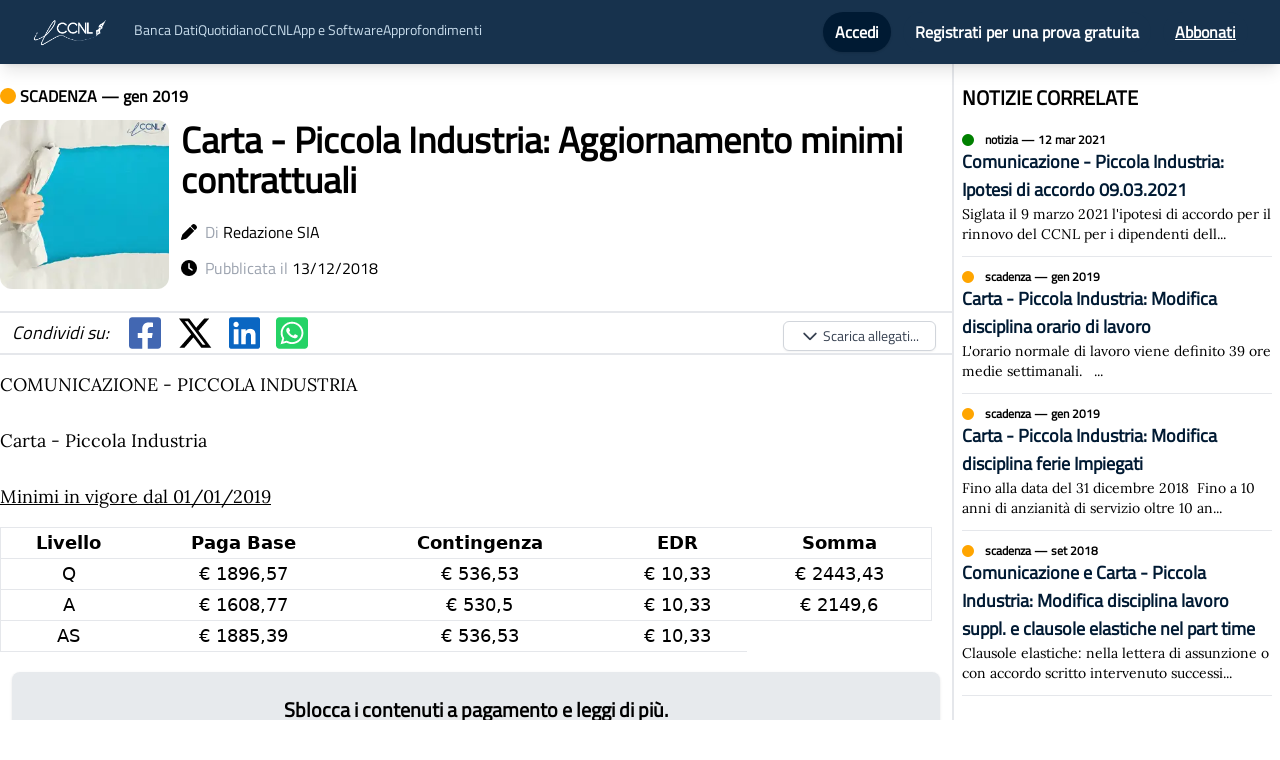

--- FILE ---
content_type: text/html; charset=utf-8
request_url: https://news.ilccnl.it/2019/1/carta---piccola-industria-aggiornamento-minimi-contrattuali
body_size: 8018
content:
<!DOCTYPE html><html><head><meta name="viewport" content="width=device-width"/><meta charSet="utf-8"/><title>Carta - Piccola Industria: Aggiornamento minimi contrattuali</title><meta name="description" content="COMUNICAZIONE - PICCOLA INDUSTRIA     Carta - Piccola Industria     Minimi in vigore dal 01/01/2019    Livello  Paga Base  Contingenza  EDR  Somma  Q  € 1896,57..."/><meta name="news_keywords" content="notizia, ccnl, contratto, accordo, accordi, contratti, notizie, news, scadenze, scadenza, carta,piccola,industria,aggiornamento,minimi,contrattuali"/><meta name="keywords" content="notizia, ccnl, contratto, accordo, accordi, contratti, notizie, news, scadenze, scadenza, carta,piccola,industria,aggiornamento,minimi,contrattuali"/><meta name="author" content="Redazione SIA"/><meta name="publisher" content="IlCCNL.it"/><meta name="article:published_time" content="2018-12-13T13:09:29.360Z"/><meta name="article:modified_time" content="2018-12-13T13:09:29.360Z"/><meta property="article:author" content="Redazione SIA"/><meta property="article:publisher" content="IlCCNL.it"/><link rel="canonical" href="https://news.ilccnl.it/2019/1/carta---piccola-industria-aggiornamento-minimi-contrattuali"/><meta property="og:title" content="Carta - Piccola Industria: Aggiornamento minimi contrattuali"/><meta property="og:description" content="COMUNICAZIONE - PICCOLA INDUSTRIA     Carta - Piccola Industria     Minimi in vigore dal 01/01/2019    Livello  Paga Base  Contingenza  EDR  Somma  Q  € 1896,57..."/><meta property="og:type" content="article"/><meta property="og:url" content="https://news.ilccnl.it/2019/1/carta---piccola-industria-aggiornamento-minimi-contrattuali"/><meta property="og:image" content="https://5605040.fs1.hubspotusercontent-na1.net/hubfs/5605040/Immagini%20social/Carta - Piccola Industria.png"/><meta property="og:image:width" content="1200"/><meta property="og:image:height" content="1200"/><meta property="og:image:type" content="image/png"/><meta property="og:image:alt" content="Carta - Piccola Industria: Aggiornamento minimi contrattuali"/><meta property="og:image:title" content="Carta - Piccola Industria: Aggiornamento minimi contrattuali"/><meta property="og:date" content="2019-01-01T00:00:00+00:00"/><meta property="og:locale" content="it_IT"/><meta property="og:site_name" content="IlCCNL"/><meta property="article:published_time" content="2018-12-13T13:09:29.360Z"/><meta property="article:modified_time" content="2018-12-13T13:09:29.360Z"/><meta property="article:section" content="News"/><meta property="article:tag" content="carta,piccola,industria,aggiornamento,minimi,contrattuali"/><meta name="twitter:card" content="summary_large_image"/><meta name="twitter:site" content="@siaantelmisrl"/><meta name="twitter:creator" content="@siaantelmisrl"/><meta name="twitter:title" content="Carta - Piccola Industria: Aggiornamento minimi contrattuali"/><meta name="twitter:description" content="COMUNICAZIONE - PICCOLA INDUSTRIA     Carta - Piccola Industria     Minimi in vigore dal 01/01/2019    Livello  Paga Base  Contingenza  EDR  Somma  Q  € 1896,57..."/><meta name="twitter:image" content="https://5605040.fs1.hubspotusercontent-na1.net/hubfs/5605040/Immagini%20social/Carta - Piccola Industria.png"/><meta name="twitter:image:alt" content="Carta - Piccola Industria: Aggiornamento minimi contrattuali"/><meta name="twitter:image:width" content="1200"/><meta name="twitter:image:height" content="630"/><meta name="twitter:image:type" content="image/png"/><meta name="twitter:image:title" content="Carta - Piccola Industria: Aggiornamento minimi contrattuali"/><meta name="twitter:date" content="2019-01-01T00:00:00+00:00"/><meta name="twitter:locale" content="it_IT"/><script type="application/ld+json">{"@context":"https://schema.org","@type":"NewsArticle","mainEntityOfPage":{"@type":"WebPage","@id":"https://news.ilccnl.it/2019/1/carta---piccola-industria-aggiornamento-minimi-contrattuali"},"headline":"Carta - Piccola Industria: Aggiornamento minimi contrattuali","image":["https://5605040.fs1.hubspotusercontent-na1.net/hubfs/5605040/Immagini%20social/Carta - Piccola Industria.png"],"datePublished":"2018-12-13T13:09:29.360Z","dateModified":"2018-12-13T13:09:29.360Z","author":{"@type":"Person","name":"Redazione SIA"},"publisher":{"@type":"Organization","name":"IlCCNL.it","logo":{"@type":"ImageObject","url":"https://news.ilccnl.it/logo.webp"}},"description":"COMUNICAZIONE - PICCOLA INDUSTRIA     Carta - Piccola Industria     Minimi in vigore dal 01/01/2019    Livello  Paga Base  Contingenza  EDR  Somma  Q  € 1896,57...","genre":"News","keywords":"carta,piccola,industria,aggiornamento,minimi,contrattuali","articleSection":"News","url":"https://news.ilccnl.it/2019/1/carta---piccola-industria-aggiornamento-minimi-contrattuali"}</script><meta name="next-head-count" content="44"/><script id="ug-script">(function (g, u, i, d, e, s) {
  g[e] = g[e] || [];
  var f = u.getElementsByTagName(i)[0];
  var k = u.createElement(i);
  k.async = true;
  k.src =
    "https://static.userguiding.com/media/user-guiding-" + s + "-embedded.js";
  f.parentNode.insertBefore(k, f);
  if (g[d]) return;
  var ug = (g[d] = { q: [] });
  ug.c = function (n) {
    return function () {
      ug.q.push([n, arguments]);
    };
  };
  var m = [
    "previewGuide",
    "finishPreview",
    "track",
    "identify",
    "triggerNps",
    "hideChecklist",
    "launchChecklist",
  ];
  for (var j = 0; j < m.length; j += 1) {
    ug[m[j]] = ug.c(m[j]);
  }
})(
  window,
  document,
  "script",
  "userGuiding",
  "userGuidingLayer",
  "333509962ID"
);</script><link rel="preload" href="/_next/static/css/1badb9138e341ed8.css" as="style"/><link rel="stylesheet" href="/_next/static/css/1badb9138e341ed8.css" data-n-g=""/><link rel="preload" href="/_next/static/css/9315c3490fbce3e4.css" as="style"/><link rel="stylesheet" href="/_next/static/css/9315c3490fbce3e4.css" data-n-p=""/><noscript data-n-css=""></noscript><script defer="" nomodule="" src="/_next/static/chunks/polyfills-5cd94c89d3acac5f.js"></script><script src="/_next/static/chunks/webpack-42cdea76c8170223.js" defer=""></script><script src="/_next/static/chunks/framework-a87821de553db91d.js" defer=""></script><script src="/_next/static/chunks/main-fc7d2f0e2098927e.js" defer=""></script><script src="/_next/static/chunks/pages/_app-a7f59282e9c88806.js" defer=""></script><script src="/_next/static/chunks/647-752cd3fa728fbb23.js" defer=""></script><script src="/_next/static/chunks/288-54e1fcc4ada56e4b.js" defer=""></script><script src="/_next/static/chunks/924-a4c58789a0c4eaa0.js" defer=""></script><script src="/_next/static/chunks/pages/%5Banno%5D/%5Bmese%5D/%5Bslug%5D-c722604e6f74d219.js" defer=""></script><script src="/_next/static/hDIK6jc4v23QQiVngnPur/_buildManifest.js" defer=""></script><script src="/_next/static/hDIK6jc4v23QQiVngnPur/_ssgManifest.js" defer=""></script><script src="/_next/static/hDIK6jc4v23QQiVngnPur/_middlewareManifest.js" defer=""></script></head><body><div id="__next"><nav class="print:hidden bg-secondary top-0 z-50 sticky shadow-lg"><div class=" mx-auto px-2 sm:px-6 lg:px-8"><div class="relative flex items-center justify-between h-16"><div class="absolute inset-y-0 left-0 flex items-center lg:hidden"><button class="inline-flex items-center justify-center p-2 rounded-md text-gray-400 hover:text-white hover:bg-gray-700 focus:outline-none focus:ring-2 focus:ring-inset focus:ring-white" id="headlessui-disclosure-button-:R76:" type="button" aria-expanded="false"><span class="sr-only">Open main menu</span><svg xmlns="http://www.w3.org/2000/svg" fill="none" viewBox="0 0 24 24" stroke-width="2" stroke="currentColor" aria-hidden="true" class="block h-6 w-6"><path stroke-linecap="round" stroke-linejoin="round" d="M4 6h16M4 12h16M4 18h16"></path></svg></button></div><div class="flex-1 flex items-center justify-center sm:items-stretch sm:justify-start"><div class="flex-shrink-0 flex items-center"><a href="/"><img class="hidden lg:block h-8 w-auto" src="/logo.webp" alt="ilccnl logo"/> </a></div><div class="hidden lg:block sm:ml-6"><div class="hidden text-sm mt-1 lg:flex flex-row gap-16 text-[#cadeed]"><a href="https://ilccnl.it/bancadati">Banca Dati</a><a href="/">Quotidiano</a><a href="https://ilccnl.it/ccnl">CCNL</a><div class="relative"><button>App e Software</button></div><a href="https://blog.ilccnl.it/">Approfondimenti</a></div></div></div><div class="absolute inset-y-0 right-0 flex items-center pr-2 sm:static sm:inset-auto sm:ml-6 sm:pr-0"></div></div></div></nav><div class="Toastify"></div><div class="flex flex-col sidebar justify-between"><div class="lg:container p-2 lg:p-0 mx-auto"><div class="flex flex-col mb-5 lg:flex-row"><div class="flex flex-col w-full"><div class="mt-3"><div class="mt-2"><p class="font-bold"><svg aria-hidden="true" focusable="false" data-prefix="fas" data-icon="circle" class="svg-inline--fa fa-circle " role="img" xmlns="http://www.w3.org/2000/svg" viewBox="0 0 512 512" color="orange"><path fill="currentColor" d="M256 512A256 256 0 1 0 256 0a256 256 0 1 0 0 512z"></path></svg> <!-- -->SCADENZA<!-- --> — <!-- -->gen 2019</p></div><div class="flex flex-row mt-3"><div><span style="box-sizing:border-box;display:inline-block;overflow:hidden;width:initial;height:initial;background:none;opacity:1;border:0;margin:0;padding:0;position:relative;max-width:100%"><span style="box-sizing:border-box;display:block;width:initial;height:initial;background:none;opacity:1;border:0;margin:0;padding:0;max-width:100%"><img style="display:block;max-width:100%;width:initial;height:initial;background:none;opacity:1;border:0;margin:0;padding:0" alt="" aria-hidden="true" src="data:image/svg+xml,%3csvg%20xmlns=%27http://www.w3.org/2000/svg%27%20version=%271.1%27%20width=%27200%27%20height=%27200%27/%3e"/></span><img alt="Carta - Piccola Industria: Aggiornamento minimi contrattuali" src="[data-uri]" decoding="async" data-nimg="intrinsic" class="rounded-xl" style="position:absolute;top:0;left:0;bottom:0;right:0;box-sizing:border-box;padding:0;border:none;margin:auto;display:block;width:0;height:0;min-width:100%;max-width:100%;min-height:100%;max-height:100%"/><noscript><img alt="Carta - Piccola Industria: Aggiornamento minimi contrattuali" srcSet="/_next/image?url=https%3A%2F%2F5605040.fs1.hubspotusercontent-na1.net%2Fhubfs%2F5605040%2FImmagini%2520social%2FCarta%20-%20Piccola%20Industria.png&amp;w=256&amp;q=75 1x, /_next/image?url=https%3A%2F%2F5605040.fs1.hubspotusercontent-na1.net%2Fhubfs%2F5605040%2FImmagini%2520social%2FCarta%20-%20Piccola%20Industria.png&amp;w=640&amp;q=75 2x" src="/_next/image?url=https%3A%2F%2F5605040.fs1.hubspotusercontent-na1.net%2Fhubfs%2F5605040%2FImmagini%2520social%2FCarta%20-%20Piccola%20Industria.png&amp;w=640&amp;q=75" decoding="async" data-nimg="intrinsic" style="position:absolute;top:0;left:0;bottom:0;right:0;box-sizing:border-box;padding:0;border:none;margin:auto;display:block;width:0;height:0;min-width:100%;max-width:100%;min-height:100%;max-height:100%" class="rounded-xl" loading="lazy"/></noscript></span></div><div class="flex flex-col ml-3"><h1 class="font-bold text- md:text-4xl pr-1">Carta - Piccola Industria: Aggiornamento minimi contrattuali</h1><p class="mt-5"><svg aria-hidden="true" focusable="false" data-prefix="fas" data-icon="pen" class="svg-inline--fa fa-pen " role="img" xmlns="http://www.w3.org/2000/svg" viewBox="0 0 512 512"><path fill="currentColor" d="M362.7 19.3L314.3 67.7 444.3 197.7l48.4-48.4c25-25 25-65.5 0-90.5L453.3 19.3c-25-25-65.5-25-90.5 0zm-71 71L58.6 323.5c-10.4 10.4-18 23.3-22.2 37.4L1 481.2C-1.5 489.7 .8 498.8 7 505s15.3 8.5 23.7 6.1l120.3-35.4c14.1-4.2 27-11.8 37.4-22.2L421.7 220.3 291.7 90.3z"></path></svg>  <span class="text-gray-400">Di</span> <span>Redazione SIA</span></p><p class="mt-3"><svg aria-hidden="true" focusable="false" data-prefix="fas" data-icon="clock" class="svg-inline--fa fa-clock " role="img" xmlns="http://www.w3.org/2000/svg" viewBox="0 0 512 512"><path fill="currentColor" d="M256 0a256 256 0 1 1 0 512A256 256 0 1 1 256 0zM232 120V256c0 8 4 15.5 10.7 20l96 64c11 7.4 25.9 4.4 33.3-6.7s4.4-25.9-6.7-33.3L280 243.2V120c0-13.3-10.7-24-24-24s-24 10.7-24 24z"></path></svg>  <span class="text-gray-400">Pubblicata il</span> <span>13/12/2018</span></p></div></div><div class="my-4 border-y-2 dark:border-gray-600"><div class="flex flex-row items-center text-4xl"></div></div><div style="font-family:Lora" class="notizia_notizia-body__144j0 notizia-main text-justify text-lg pr-5"><BODY scroll=auto><P>
<P class=p1 style="TEXT-ALIGN: justify">
<P>
<P>
<P>
<P>
<P>
<P>
<P>
<P>
<P class=s8>
<P></P>
<P>
<P>
<P>
<P>
<P>
<P>
<P>
<P>
<P>
<P>
<P class=s8>
<P></P>
<P>
<P class=s8>
<P></P>
<P>
<P>
<P>
<P class=s8>COMUNICAZIONE - PICCOLA INDUSTRIA</P>
<P class=s8>&nbsp;</P>
<P class=s8>Carta - Piccola Industria</P>
<P class=s8>&nbsp;</P>
<P class=s8><U>Minimi in vigore dal 01/01/2019</U></P>
<P class=p1>
<TABLE cellSpacing=2 cols=5 cellPadding=1 width="80%" align=center border=2>
<TBODY>
<TR>
<TD>
<P class=s8 align=center>Livello</P></TD>
<TD>
<P class=s8 align=center>Paga Base</P></TD>
<TD>
<P class=s8 align=center>Contingenza</P></TD>
<TD>
<P class=s8 align=center>EDR</P></TD>
<TD>
<P class=s8 align=center>Somma</P></TD></TR>
<TR>
<TD>
<P class=p1 align=center>Q </P></TD>
<TD>
<P class=p2 align=center>€ 1896,57</P></TD>
<TD>
<P class=p2 align=center>€ 536,53</P></TD>
<TD>
<P class=p2 align=center>€ 10,33</P></TD>
<TD>
<P class=p2 align=center>€ 2443,43</P></TD></TR>
<TR>
<TD>
<P class=p1 align=center>A</P></TD>
<TD>
<P class=p2 align=center>€ 1608,77</P></TD>
<TD>
<P class=p2 align=center>€ 530,5</P></TD>
<TD>
<P class=p2 align=center>€ 10,33</P></TD>
<TD>
<P class=p2 align=center>€ 2149,6</P></TD></TR>
<TR>
<TD>
<P class=p1 align=center>AS </P></TD>
<TD>
<P class=p2 align=center>€ 1885,39</P></TD>
<TD>
<P class=p2 align=center>€ 536,53</P></TD>
<TD>
<P class=p2 align=center>€ 10,33</...</div></div><h3 class="font-bold text-xl mt-5 mb-2">COLLEGAMENTI</h3><div class="grid grid-cols-1 lg:grid-cols-2"></div></div><div class="lg:w-1/3 ml-auto lg:border-l-2 dark:border-gray-600 mr-2 lg:pl-2"><div><h3 class="font-bold text-xl mt-5 mb-2">NOTIZIE CORRELATE</h3><div class="flex flex-col"></div></div></div></div></div><footer class="bg-primary dark:bg-secondary py-5 text-white w-full"><div class="flex flex-col md:flex-row align-middle items-center justify-around px-3"><div class="p-4 flex flex-col"><span style="box-sizing:border-box;display:inline-block;overflow:hidden;width:initial;height:initial;background:none;opacity:1;border:0;margin:0;padding:0;position:relative;max-width:100%"><span style="box-sizing:border-box;display:block;width:initial;height:initial;background:none;opacity:1;border:0;margin:0;padding:0;max-width:100%"><img style="display:block;max-width:100%;width:initial;height:initial;background:none;opacity:1;border:0;margin:0;padding:0" alt="" aria-hidden="true" src="data:image/svg+xml,%3csvg%20xmlns=%27http://www.w3.org/2000/svg%27%20version=%271.1%27%20width=%27140%27%20height=%2760%27/%3e"/></span><img alt="SIA logo" src="[data-uri]" decoding="async" data-nimg="intrinsic" style="position:absolute;top:0;left:0;bottom:0;right:0;box-sizing:border-box;padding:0;border:none;margin:auto;display:block;width:0;height:0;min-width:100%;max-width:100%;min-height:100%;max-height:100%"/><noscript><img alt="SIA logo" srcSet="/_next/image?url=%2Fsialogo.png&amp;w=256&amp;q=75 1x, /_next/image?url=%2Fsialogo.png&amp;w=384&amp;q=75 2x" src="/_next/image?url=%2Fsialogo.png&amp;w=384&amp;q=75" decoding="async" data-nimg="intrinsic" style="position:absolute;top:0;left:0;bottom:0;right:0;box-sizing:border-box;padding:0;border:none;margin:auto;display:block;width:0;height:0;min-width:100%;max-width:100%;min-height:100%;max-height:100%" loading="lazy"/></noscript></span><div class="divide-primary md:text-sm dark:divide-secondary flex flex-row"><a href="https://portalesia.it/chi-siamo/" target="_blank" rel="noopener noreferrer" class="hover:underline hover:text-white cursor-pointer">Chi siamo</a> · <a href="https://portalesia.it/contatti/" target="_blank" rel="noopener noreferrer" class="hover:underline hover:text-white cursor-pointer">Contatti</a></div></div><div class="text-center ml-auto text-sm mr-auto"><p>S.I.A. s.r.l.</p><p>Cap. Soc. € 10.000,00 i.v.</p><p>P.IVA 12789100018 R.E.A. TO-1316662</p><p>© Tutti i diritti riservati</p><a class="font-bold hover:underline" href="/cookie" target="_blank" rel="noopener noreferrer">Cookie Policy</a> <!-- -->&amp;<!-- --> <a class="font-bold hover:underline" href="/privacy" target="_blank" rel="noopener noreferrer">Privacy Policy</a><p class="text-2xl"><svg aria-hidden="true" focusable="false" data-prefix="fab" data-icon="cc-mastercard" class="svg-inline--fa fa-cc-mastercard " role="img" xmlns="http://www.w3.org/2000/svg" viewBox="0 0 576 512"><path fill="currentColor" d="M482.9 410.3c0 6.8-4.6 11.7-11.2 11.7-6.8 0-11.2-5.2-11.2-11.7 0-6.5 4.4-11.7 11.2-11.7 6.6 0 11.2 5.2 11.2 11.7zm-310.8-11.7c-7.1 0-11.2 5.2-11.2 11.7 0 6.5 4.1 11.7 11.2 11.7 6.5 0 10.9-4.9 10.9-11.7-.1-6.5-4.4-11.7-10.9-11.7zm117.5-.3c-5.4 0-8.7 3.5-9.5 8.7h19.1c-.9-5.7-4.4-8.7-9.6-8.7zm107.8.3c-6.8 0-10.9 5.2-10.9 11.7 0 6.5 4.1 11.7 10.9 11.7 6.8 0 11.2-4.9 11.2-11.7 0-6.5-4.4-11.7-11.2-11.7zm105.9 26.1c0 .3.3.5.3 1.1 0 .3-.3.5-.3 1.1-.3.3-.3.5-.5.8-.3.3-.5.5-1.1.5-.3.3-.5.3-1.1.3-.3 0-.5 0-1.1-.3-.3 0-.5-.3-.8-.5-.3-.3-.5-.5-.5-.8-.3-.5-.3-.8-.3-1.1 0-.5 0-.8.3-1.1 0-.5.3-.8.5-1.1.3-.3.5-.3.8-.5.5-.3.8-.3 1.1-.3.5 0 .8 0 1.1.3.5.3.8.3 1.1.5s.2.6.5 1.1zm-2.2 1.4c.5 0 .5-.3.8-.3.3-.3.3-.5.3-.8 0-.3 0-.5-.3-.8-.3 0-.5-.3-1.1-.3h-1.6v3.5h.8V426h.3l1.1 1.4h.8l-1.1-1.3zM576 81v352c0 26.5-21.5 48-48 48H48c-26.5 0-48-21.5-48-48V81c0-26.5 21.5-48 48-48h480c26.5 0 48 21.5 48 48zM64 220.6c0 76.5 62.1 138.5 138.5 138.5 27.2 0 53.9-8.2 76.5-23.1-72.9-59.3-72.4-171.2 0-230.5-22.6-15-49.3-23.1-76.5-23.1-76.4-.1-138.5 62-138.5 138.2zm224 108.8c70.5-55 70.2-162.2 0-217.5-70.2 55.3-70.5 162.6 0 217.5zm-142.3 76.3c0-8.7-5.7-14.4-14.7-14.7-4.6 0-9.5 1.4-12.8 6.5-2.4-4.1-6.5-6.5-12.2-6.5-3.8 0-7.6 1.4-10.6 5.4V392h-8.2v36.7h8.2c0-18.9-2.5-30.2 9-30.2 10.2 0 8.2 10.2 8.2 30.2h7.9c0-18.3-2.5-30.2 9-30.2 10.2 0 8.2 10 8.2 30.2h8.2v-23zm44.9-13.7h-7.9v4.4c-2.7-3.3-6.5-5.4-11.7-5.4-10.3 0-18.2 8.2-18.2 19.3 0 11.2 7.9 19.3 18.2 19.3 5.2 0 9-1.9 11.7-5.4v4.6h7.9V392zm40.5 25.6c0-15-22.9-8.2-22.9-15.2 0-5.7 11.9-4.8 18.5-1.1l3.3-6.5c-9.4-6.1-30.2-6-30.2 8.2 0 14.3 22.9 8.3 22.9 15 0 6.3-13.5 5.8-20.7.8l-3.5 6.3c11.2 7.6 32.6 6 32.6-7.5zm35.4 9.3l-2.2-6.8c-3.8 2.1-12.2 4.4-12.2-4.1v-16.6h13.1V392h-13.1v-11.2h-8.2V392h-7.6v7.3h7.6V416c0 17.6 17.3 14.4 22.6 10.9zm13.3-13.4h27.5c0-16.2-7.4-22.6-17.4-22.6-10.6 0-18.2 7.9-18.2 19.3 0 20.5 22.6 23.9 33.8 14.2l-3.8-6c-7.8 6.4-19.6 5.8-21.9-4.9zm59.1-21.5c-4.6-2-11.6-1.8-15.2 4.4V392h-8.2v36.7h8.2V408c0-11.6 9.5-10.1 12.8-8.4l2.4-7.6zm10.6 18.3c0-11.4 11.6-15.1 20.7-8.4l3.8-6.5c-11.6-9.1-32.7-4.1-32.7 15 0 19.8 22.4 23.8 32.7 15l-3.8-6.5c-9.2 6.5-20.7 2.6-20.7-8.6zm66.7-18.3H408v4.4c-8.3-11-29.9-4.8-29.9 13.9 0 19.2 22.4 24.7 29.9 13.9v4.6h8.2V392zm33.7 0c-2.4-1.2-11-2.9-15.2 4.4V392h-7.9v36.7h7.9V408c0-11 9-10.3 12.8-8.4l2.4-7.6zm40.3-14.9h-7.9v19.3c-8.2-10.9-29.9-5.1-29.9 13.9 0 19.4 22.5 24.6 29.9 13.9v4.6h7.9v-51.7zm7.6-75.1v4.6h.8V302h1.9v-.8h-4.6v.8h1.9zm6.6 123.8c0-.5 0-1.1-.3-1.6-.3-.3-.5-.8-.8-1.1-.3-.3-.8-.5-1.1-.8-.5 0-1.1-.3-1.6-.3-.3 0-.8.3-1.4.3-.5.3-.8.5-1.1.8-.5.3-.8.8-.8 1.1-.3.5-.3 1.1-.3 1.6 0 .3 0 .8.3 1.4 0 .3.3.8.8 1.1.3.3.5.5 1.1.8.5.3 1.1.3 1.4.3.5 0 1.1 0 1.6-.3.3-.3.8-.5 1.1-.8.3-.3.5-.8.8-1.1.3-.6.3-1.1.3-1.4zm3.2-124.7h-1.4l-1.6 3.5-1.6-3.5h-1.4v5.4h.8v-4.1l1.6 3.5h1.1l1.4-3.5v4.1h1.1v-5.4zm4.4-80.5c0-76.2-62.1-138.3-138.5-138.3-27.2 0-53.9 8.2-76.5 23.1 72.1 59.3 73.2 171.5 0 230.5 22.6 15 49.5 23.1 76.5 23.1 76.4.1 138.5-61.9 138.5-138.4z"></path></svg> <svg aria-hidden="true" focusable="false" data-prefix="fab" data-icon="cc-visa" class="svg-inline--fa fa-cc-visa " role="img" xmlns="http://www.w3.org/2000/svg" viewBox="0 0 576 512"><path fill="currentColor" d="M470.1 231.3s7.6 37.2 9.3 45H446c3.3-8.9 16-43.5 16-43.5-.2.3 3.3-9.1 5.3-14.9l2.8 13.4zM576 80v352c0 26.5-21.5 48-48 48H48c-26.5 0-48-21.5-48-48V80c0-26.5 21.5-48 48-48h480c26.5 0 48 21.5 48 48zM152.5 331.2L215.7 176h-42.5l-39.3 106-4.3-21.5-14-71.4c-2.3-9.9-9.4-12.7-18.2-13.1H32.7l-.7 3.1c15.8 4 29.9 9.8 42.2 17.1l35.8 135h42.5zm94.4.2L272.1 176h-40.2l-25.1 155.4h40.1zm139.9-50.8c.2-17.7-10.6-31.2-33.7-42.3-14.1-7.1-22.7-11.9-22.7-19.2.2-6.6 7.3-13.4 23.1-13.4 13.1-.3 22.7 2.8 29.9 5.9l3.6 1.7 5.5-33.6c-7.9-3.1-20.5-6.6-36-6.6-39.7 0-67.6 21.2-67.8 51.4-.3 22.3 20 34.7 35.2 42.2 15.5 7.6 20.8 12.6 20.8 19.3-.2 10.4-12.6 15.2-24.1 15.2-16 0-24.6-2.5-37.7-8.3l-5.3-2.5-5.6 34.9c9.4 4.3 26.8 8.1 44.8 8.3 42.2.1 69.7-20.8 70-53zM528 331.4L495.6 176h-31.1c-9.6 0-16.9 2.8-21 12.9l-59.7 142.5H426s6.9-19.2 8.4-23.3H486c1.2 5.5 4.8 23.3 4.8 23.3H528z"></path></svg> <svg aria-hidden="true" focusable="false" data-prefix="fab" data-icon="cc-amex" class="svg-inline--fa fa-cc-amex " role="img" xmlns="http://www.w3.org/2000/svg" viewBox="0 0 576 512"><path fill="currentColor" d="M48 480C21.49 480 0 458.5 0 432V80C0 53.49 21.49 32 48 32H528C554.5 32 576 53.49 576 80V82.43H500.5L483.5 130L466.6 82.43H369.4V145.6L341.3 82.43H262.7L181 267.1H246.8V430.9H450.5L482.4 395.8L514.3 430.9H576V432C576 458.5 554.5 480 528 480H48zM482.6 364L440.4 410.3H390.5L458 338.6L390.5 266.1H441.9L483.4 312.8L525.4 266.1H576L508 338.2L576 410.3H524.6L482.6 364zM576 296.9V380.2L536.7 338.3L576 296.9zM307.6 377.1H390.6V410.3H268.6V267.1H390.6V300.2H307.6V322.6H388.5V354.9H307.6V377.2V377.1zM537.3 145.7L500.4 246.3H466L429.2 146V246.3H390.5V103H451.7L483.6 192.3L515.8 103H576V246.3H537.3V145.7zM334.5 217.6H268.6L256.7 246.3H213.7L276.1 103H327.3L390.6 246.3H346.5L334.5 217.6zM301.5 138.5L282 185.4H320.9L301.5 138.5z"></path></svg> <svg aria-hidden="true" focusable="false" data-prefix="fab" data-icon="cc-discover" class="svg-inline--fa fa-cc-discover " role="img" xmlns="http://www.w3.org/2000/svg" viewBox="0 0 576 512"><path fill="currentColor" d="M520.4 196.1c0-7.9-5.5-12.1-15.6-12.1h-4.9v24.9h4.7c10.3 0 15.8-4.4 15.8-12.8zM528 32H48C21.5 32 0 53.5 0 80v352c0 26.5 21.5 48 48 48h480c26.5 0 48-21.5 48-48V80c0-26.5-21.5-48-48-48zm-44.1 138.9c22.6 0 52.9-4.1 52.9 24.4 0 12.6-6.6 20.7-18.7 23.2l25.8 34.4h-19.6l-22.2-32.8h-2.2v32.8h-16zm-55.9.1h45.3v14H444v18.2h28.3V217H444v22.2h29.3V253H428zm-68.7 0l21.9 55.2 22.2-55.2h17.5l-35.5 84.2h-8.6l-35-84.2zm-55.9-3c24.7 0 44.6 20 44.6 44.6 0 24.7-20 44.6-44.6 44.6-24.7 0-44.6-20-44.6-44.6 0-24.7 20-44.6 44.6-44.6zm-49.3 6.1v19c-20.1-20.1-46.8-4.7-46.8 19 0 25 27.5 38.5 46.8 19.2v19c-29.7 14.3-63.3-5.7-63.3-38.2 0-31.2 33.1-53 63.3-38zm-97.2 66.3c11.4 0 22.4-15.3-3.3-24.4-15-5.5-20.2-11.4-20.2-22.7 0-23.2 30.6-31.4 49.7-14.3l-8.4 10.8c-10.4-11.6-24.9-6.2-24.9 2.5 0 4.4 2.7 6.9 12.3 10.3 18.2 6.6 23.6 12.5 23.6 25.6 0 29.5-38.8 37.4-56.6 11.3l10.3-9.9c3.7 7.1 9.9 10.8 17.5 10.8zM55.4 253H32v-82h23.4c26.1 0 44.1 17 44.1 41.1 0 18.5-13.2 40.9-44.1 40.9zm67.5 0h-16v-82h16zM544 433c0 8.2-6.8 15-15 15H128c189.6-35.6 382.7-139.2 416-160zM74.1 191.6c-5.2-4.9-11.6-6.6-21.9-6.6H48v54.2h4.2c10.3 0 17-2 21.9-6.4 5.7-5.2 8.9-12.8 8.9-20.7s-3.2-15.5-8.9-20.5z"></path></svg></p></div><div><span style="box-sizing:border-box;display:inline-block;overflow:hidden;width:initial;height:initial;background:none;opacity:1;border:0;margin:0;padding:0;position:relative;max-width:100%"><span style="box-sizing:border-box;display:block;width:initial;height:initial;background:none;opacity:1;border:0;margin:0;padding:0;max-width:100%"><img style="display:block;max-width:100%;width:initial;height:initial;background:none;opacity:1;border:0;margin:0;padding:0" alt="" aria-hidden="true" src="data:image/svg+xml,%3csvg%20xmlns=%27http://www.w3.org/2000/svg%27%20version=%271.1%27%20width=%27170%27%20height=%2775%27/%3e"/></span><img alt="SIA logo" src="[data-uri]" decoding="async" data-nimg="intrinsic" style="position:absolute;top:0;left:0;bottom:0;right:0;box-sizing:border-box;padding:0;border:none;margin:auto;display:block;width:0;height:0;min-width:100%;max-width:100%;min-height:100%;max-height:100%"/><noscript><img alt="SIA logo" srcSet="/_next/image?url=%2Flogo.webp&amp;w=256&amp;q=75 1x, /_next/image?url=%2Flogo.webp&amp;w=384&amp;q=75 2x" src="/_next/image?url=%2Flogo.webp&amp;w=384&amp;q=75" decoding="async" data-nimg="intrinsic" style="position:absolute;top:0;left:0;bottom:0;right:0;box-sizing:border-box;padding:0;border:none;margin:auto;display:block;width:0;height:0;min-width:100%;max-width:100%;min-height:100%;max-height:100%" loading="lazy"/></noscript></span></div></div></footer></div></div><script id="__NEXT_DATA__" type="application/json">{"props":{"pageProps":{"notizia":{"guid":"127cedbc-0074-4dcb-a3b0-5389e887b7df","data":"2019-01-01T00:00:00","titolo":"Carta - Piccola Industria: Aggiornamento minimi contrattuali","nota":"\u003cBODY scroll=auto\u003e\u003cP\u003e\r\n\u003cP class=p1 style=\"TEXT-ALIGN: justify\"\u003e\r\n\u003cP\u003e\r\n\u003cP\u003e\r\n\u003cP\u003e\r\n\u003cP\u003e\r\n\u003cP\u003e\r\n\u003cP\u003e\r\n\u003cP\u003e\r\n\u003cP\u003e\r\n\u003cP class=s8\u003e\r\n\u003cP\u003e\u003c/P\u003e\r\n\u003cP\u003e\r\n\u003cP\u003e\r\n\u003cP\u003e\r\n\u003cP\u003e\r\n\u003cP\u003e\r\n\u003cP\u003e\r\n\u003cP\u003e\r\n\u003cP\u003e\r\n\u003cP\u003e\r\n\u003cP\u003e\r\n\u003cP class=s8\u003e\r\n\u003cP\u003e\u003c/P\u003e\r\n\u003cP\u003e\r\n\u003cP class=s8\u003e\r\n\u003cP\u003e\u003c/P\u003e\r\n\u003cP\u003e\r\n\u003cP\u003e\r\n\u003cP\u003e\r\n\u003cP class=s8\u003eCOMUNICAZIONE - PICCOLA INDUSTRIA\u003c/P\u003e\r\n\u003cP class=s8\u003e\u0026nbsp;\u003c/P\u003e\r\n\u003cP class=s8\u003eCarta - Piccola Industria\u003c/P\u003e\r\n\u003cP class=s8\u003e\u0026nbsp;\u003c/P\u003e\r\n\u003cP class=s8\u003e\u003cU\u003eMinimi in vigore dal 01/01/2019\u003c/U\u003e\u003c/P\u003e\r\n\u003cP class=p1\u003e\r\n\u003cTABLE cellSpacing=2 cols=5 cellPadding=1 width=\"80%\" align=center border=2\u003e\r\n\u003cTBODY\u003e\r\n\u003cTR\u003e\r\n\u003cTD\u003e\r\n\u003cP class=s8 align=center\u003eLivello\u003c/P\u003e\u003c/TD\u003e\r\n\u003cTD\u003e\r\n\u003cP class=s8 align=center\u003ePaga Base\u003c/P\u003e\u003c/TD\u003e\r\n\u003cTD\u003e\r\n\u003cP class=s8 align=center\u003eContingenza\u003c/P\u003e\u003c/TD\u003e\r\n\u003cTD\u003e\r\n\u003cP class=s8 align=center\u003eEDR\u003c/P\u003e\u003c/TD\u003e\r\n\u003cTD\u003e\r\n\u003cP class=s8 align=center\u003eSomma\u003c/P\u003e\u003c/TD\u003e\u003c/TR\u003e\r\n\u003cTR\u003e\r\n\u003cTD\u003e\r\n\u003cP class=p1 align=center\u003eQ \u003c/P\u003e\u003c/TD\u003e\r\n\u003cTD\u003e\r\n\u003cP class=p2 align=center\u003e€ 1896,57\u003c/P\u003e\u003c/TD\u003e\r\n\u003cTD\u003e\r\n\u003cP class=p2 align=center\u003e€ 536,53\u003c/P\u003e\u003c/TD\u003e\r\n\u003cTD\u003e\r\n\u003cP class=p2 align=center\u003e€ 10,33\u003c/P\u003e\u003c/TD\u003e\r\n\u003cTD\u003e\r\n\u003cP class=p2 align=center\u003e€ 2443,43\u003c/P\u003e\u003c/TD\u003e\u003c/TR\u003e\r\n\u003cTR\u003e\r\n\u003cTD\u003e\r\n\u003cP class=p1 align=center\u003eA\u003c/P\u003e\u003c/TD\u003e\r\n\u003cTD\u003e\r\n\u003cP class=p2 align=center\u003e€ 1608,77\u003c/P\u003e\u003c/TD\u003e\r\n\u003cTD\u003e\r\n\u003cP class=p2 align=center\u003e€ 530,5\u003c/P\u003e\u003c/TD\u003e\r\n\u003cTD\u003e\r\n\u003cP class=p2 align=center\u003e€ 10,33\u003c/P\u003e\u003c/TD\u003e\r\n\u003cTD\u003e\r\n\u003cP class=p2 align=center\u003e€ 2149,6\u003c/P\u003e\u003c/TD\u003e\u003c/TR\u003e\r\n\u003cTR\u003e\r\n\u003cTD\u003e\r\n\u003cP class=p1 align=center\u003eAS \u003c/P\u003e\u003c/TD\u003e\r\n\u003cTD\u003e\r\n\u003cP class=p2 align=center\u003e€ 1885,39\u003c/P\u003e\u003c/TD\u003e\r\n\u003cTD\u003e\r\n\u003cP class=p2 align=center\u003e€ 536,53\u003c/P\u003e\u003c/TD\u003e\r\n\u003cTD\u003e\r\n\u003cP class=p2 align=center\u003e€ 10,33\u003c/...","guid_categoria":"c05f4afd-ea2a-4cbb-8df3-2294f0abf062","slug":"carta---piccola-industria-aggiornamento-minimi-contrattuali","text_free":false,"codice_contratto":null},"publicationDate":"2018-12-13T13:09:29.36"},"__N_SSG":true},"page":"/[anno]/[mese]/[slug]","query":{"anno":"2019","mese":"1","slug":"carta---piccola-industria-aggiornamento-minimi-contrattuali"},"buildId":"hDIK6jc4v23QQiVngnPur","isFallback":false,"gsp":true,"scriptLoader":[]}</script></body></html>

--- FILE ---
content_type: application/javascript; charset=utf-8
request_url: https://news.ilccnl.it/_next/static/chunks/924-a4c58789a0c4eaa0.js
body_size: 2579
content:
"use strict";(self.webpackChunk_N_E=self.webpackChunk_N_E||[]).push([[924],{6924:function(e,i,t){t.d(i,{Z:function(){return o}});var s=t(5893),n=t(1355),l=t(6363),a=t(7294),r=t(6941);function o(e){var i=e.open,t=e.onClose,o=(0,a.useRef)(null);return(0,s.jsx)(n.u.Root,{show:i,as:a.Fragment,children:(0,s.jsxs)(l.V,{as:"div",className:"relative z-10",initialFocus:o,onClose:t,children:[(0,s.jsx)(n.u.Child,{as:a.Fragment,enter:"ease-out duration-300",enterFrom:"opacity-0",enterTo:"opacity-100",leave:"ease-in duration-200",leaveFrom:"opacity-100",leaveTo:"opacity-0",children:(0,s.jsx)("div",{className:"fixed inset-0 bg-gray-500 bg-opacity-75 transition-opacity"})}),(0,s.jsx)("div",{className:"fixed mt-16 z-10 inset-0 overflow-y-auto",children:(0,s.jsx)("div",{className:"flex items-end sm:items-center justify-center min-h-full p-4 text-center sm:p-0",children:(0,s.jsx)(n.u.Child,{as:a.Fragment,enter:"ease-out duration-300",enterFrom:"opacity-0 translate-y-4 sm:translate-y-0 sm:scale-95",enterTo:"opacity-100 translate-y-0 sm:scale-100",leave:"ease-in duration-200",leaveFrom:"opacity-100 translate-y-0 sm:scale-100",leaveTo:"opacity-0 translate-y-4 sm:translate-y-0 sm:scale-95",children:(0,s.jsxs)(l.V.Panel,{className:"relative bg-white rounded-lg text-left overflow-hidden shadow-xl transform transition-all sm:my-8 sm:max-w-4xl sm:w-full",children:[(0,s.jsx)("div",{className:"bg-white px-4 pt-5 pb-4 sm:p-6 sm:pb-4",children:(0,s.jsx)("div",{className:"sm:flex sm:items-start",children:(0,s.jsx)("div",{className:"w-full",children:(0,s.jsx)(r.Z,{})})})}),(0,s.jsx)("div",{className:"bg-gray-50 px-4 py-3 sm:px-6 sm:flex sm:flex-row-reverse",children:(0,s.jsx)("button",{type:"button",className:"mt-3 w-full inline-flex justify-center rounded-md border border-gray-300 shadow-sm px-4 py-2 bg-white text-base font-medium text-gray-700 hover:bg-gray-50 focus:outline-none focus:ring-2 focus:ring-offset-2 focus:ring-indigo-500 sm:mt-0 sm:ml-3 sm:w-auto sm:text-sm",onClick:function(){return t()},ref:o,children:"Chiudi"})})]})})})})]})})}},6941:function(e,i,t){t.d(i,{Z:function(){return h}});var s=t(5893),n=t(4288),l=t(7814),a=t(6154),r=t(1664),o=t.n(r),c=t(1163),d=t(7294),u=t(8613);function m(e,i,t){return i in e?Object.defineProperty(e,i,{value:t,enumerable:!0,configurable:!0,writable:!0}):e[i]=t,e}function x(e){for(var i=1;i<arguments.length;i++){var t=null!=arguments[i]?arguments[i]:{},s=Object.keys(t);"function"===typeof Object.getOwnPropertySymbols&&(s=s.concat(Object.getOwnPropertySymbols(t).filter((function(e){return Object.getOwnPropertyDescriptor(t,e).enumerable})))),s.forEach((function(i){m(e,i,t[i])}))}return e}function h(e){var i,t,r,m,h=e.noPremium,f=void 0!==h&&h,p=e.noProfessional,b=void 0!==p&&p,g=function(){v.push("https://ilccnl.it/acquista")},j=function(e){return w.find((function(i){return i.name.toLowerCase().includes(e)&&i.billingPeriod===C.billingPeriod&&i.studio===C.studio}))},v=(0,c.useRouter)(),y=(0,u.a)(),N=(0,d.useState)([]),w=N[0],k=N[1],P=(0,d.useState)({billingPeriod:"year",studio:!1}),C=P[0],z=P[1];return(0,d.useEffect)((function(){a.Z.get("stripeproducts/v2").then((function(e){k(e.data)}))}),[]),(0,s.jsxs)("div",{className:"p-3 text-center",children:[(0,s.jsxs)("div",{className:"border-b border-secondary pb-6",children:[(0,s.jsx)("h1",{className:"serif font-bold text-xl",children:"Sblocca i contenuti a pagamento e leggi di pi\xf9."}),!y.user&&(0,s.jsxs)("div",{children:[(0,s.jsxs)("p",{children:["Registrati ",(0,s.jsx)("strong",{children:"gratuitamente"})," per consultare i dati in vigore e lo scadenzario con una prova gratuita di ",(0,s.jsx)("strong",{children:"7 giorni"})]}),(0,s.jsx)("p",{children:"Nessun vincolo di abbonamento!"}),(0,s.jsx)("button",{onClick:function(){return v.push("https://ilccnl.it/landing")},className:"font-bold bg-primary rounded-lg px-3 py-2 shadow text-white serif mt-3",children:"Inizia la prova"}),(0,s.jsx)("p",{className:"mt-0 text-xs text-gray-600",children:"(nessun metodo di pagamento richiesto per iniziare)"})]}),y.user&&!(null===(i=y.subscription)||void 0===i?void 0:i.isTrial)&&(0,s.jsxs)("div",{children:[!f&&!b&&(0,s.jsx)("p",{children:"Il tuo periodo di prova \xe8 scaduto. Aggiorna ad un piano per consultare la Banca Dati."}),(f||b)&&(0,s.jsx)("p",{children:"Sottoscrivi o aggiorna il tuo piano di abbonamento con quelli proposti per consultare i contenuti richiesti"})]})]}),(0,s.jsxs)("div",{className:"mt-6",children:[(0,s.jsxs)("h1",{className:"serif font-bold text-xl",children:["Piani disponibili"," ",(f||b)&&"(per i contenuti richiesti)"]}),(0,s.jsx)("div",{className:"flex mt-2 flex-row justify-center",children:(0,s.jsxs)("div",{className:"bg-gray-100 dark:bg-secondary dark:text-white text-black shadow rounded-md h-10 dark:border-0 border-gray-300 border flex flex-row",children:[(0,s.jsx)("div",{onClick:function(){return z(x({},C,{billingPeriod:"month"}))},className:"".concat("month"===C.billingPeriod&&"bg-white dark:bg-selected shadow font-bold dark:text-black"," m-[2px] transition-all duration-200 cursor-pointer px-2 rounded-md align-middle items-center flex "),children:"Addebito mensile"}),(0,s.jsx)("div",{onClick:function(){return z(x({},C,{billingPeriod:"year"}))},className:"".concat("year"===C.billingPeriod&&"bg-white dark:bg-selected shadow font-bold dark:text-black"," m-[2px] transition-all duration-200 cursor-pointer px-2 rounded-md align-middle items-center flex "),children:"Addebito annuale"})]})}),(0,s.jsx)("p",{className:"mt-0 text-xs text-gray-600",children:"(prezzi IVA inclusa)"}),(0,s.jsxs)("div",{className:"pb-10 mt-3",children:[(0,s.jsx)("input",{checked:C.studio,onChange:function(){return z(x({},C,{studio:!C.studio}))},type:"checkbox",className:"accent-primary ",id:"studiocheck"}),(0,s.jsxs)("label",{className:"font-bold",htmlFor:"studiocheck",children:["\xa0 Applica formula Studio*"," ",(0,s.jsx)("a",{href:"".concat("https://ilccnl.it","/assets/videos/guida_studio.mp4"),rel:"noopener noreferrer",target:"_blank",title:"Ulteriori informazioni sulla formula studio",children:(0,s.jsx)(l.G,{icon:n.sph})})]}),(0,s.jsx)("p",{className:"text-sm md:mr-9 dark:text-gray-300 text-gray-500 mt-3",children:"* la formula Studio consente l'accesso fino a 3 account simultaneamente"})]}),(0,s.jsxs)("div",{className:"flex flex-col lg:flex-row justify-around mt-3 gap-10",children:[!f&&(0,s.jsxs)("div",{className:"flex flex-col lg:w-1/3",children:[(0,s.jsx)("h2",{className:"text-xl serif font-bold",children:"Premium"}),(0,s.jsxs)("p",{children:[(0,s.jsxs)("strong",{children:["\u20ac",null===(t=j("premium"))||void 0===t?void 0:t.prices[0].priceWithVat22]}),(0,s.jsxs)("span",{className:"text-sm",children:["/","month"===C.billingPeriod?"mese":"anno"]})]}),(0,s.jsxs)("p",{children:["Per un'informazione completa sulla"," ",(0,s.jsx)("strong",{children:"contrattazione collettiva nazionale in vigore"})]}),(0,s.jsxs)("div",{className:"flex mt-auto flex-col gap-5",children:[(0,s.jsx)(o(),{href:"".concat("https://ilccnl.it","/acquista"),children:(0,s.jsx)("a",{className:"underline font-bold text-[#0066cc] mt-2",children:"Approfondisci"})}),(0,s.jsxs)("button",{onClick:function(){return g()},className:"px-5 shadow-lg serif text-xl text-white p-2 rounded-xl mt-auto bg-[#0066cc]",children:["Abbonati ",(0,s.jsx)("span",{className:"md:hidden",children:"a Premium"})]})]})]}),!b&&(0,s.jsxs)("div",{className:"flex flex-col lg:w-1/3",children:[(0,s.jsx)("h2",{className:"text-xl serif font-bold",children:"Professional"}),(0,s.jsxs)("p",{children:[(0,s.jsxs)("strong",{children:["\u20ac",null===(r=j("professional"))||void 0===r?void 0:r.prices[0].priceWithVat22]}),(0,s.jsxs)("span",{className:"text-sm",children:["/","month"===C.billingPeriod?"mese":"anno"]})]}),(0,s.jsxs)("p",{children:["Tutto il Premium + ",(0,s.jsx)("strong",{children:"archivio storico"})," e"," ",(0,s.jsx)("strong",{children:"contrattazione territoriale"}),"."]}),(0,s.jsxs)("div",{className:"flex mt-auto flex-col gap-5",children:[(0,s.jsx)(o(),{href:"".concat("https://ilccnl.it","/acquista"),children:(0,s.jsx)("a",{className:"underline font-bold text-[#004080] mt-2",children:"Approfondisci"})}),(0,s.jsxs)("button",{onClick:function(){return g()},className:"px-5 shadow-lg serif text-xl text-white p-2 rounded-xl mt-auto bg-[#004080]",children:["Abbonati ",(0,s.jsx)("span",{className:"md:hidden",children:"a Professional"})]})]})]}),(0,s.jsxs)("div",{className:"flex flex-col lg:w-1/3",children:[(0,s.jsx)("h2",{className:"text-xl serif font-bold",children:"Omnia"}),(0,s.jsxs)("p",{children:[(0,s.jsxs)("strong",{children:["\u20ac",null===(m=j("omnia"))||void 0===m?void 0:m.prices[0].priceWithVat22]}),(0,s.jsxs)("span",{className:"text-sm",children:["/","month"===C.billingPeriod?"mese":"anno"]})]}),(0,s.jsxs)("p",{children:["Tutto il Professional + ",(0,s.jsx)("strong",{children:"archivi tabellari"}),", Previdenza, Fisco e Schede Sintetiche Enti Bilaterali, Fondi di Previdenza Complementare e Tabelle INAIL"]}),(0,s.jsxs)("div",{className:"flex mt-auto flex-col gap-5",children:[(0,s.jsx)(o(),{href:"".concat("https://ilccnl.it","/acquista"),children:(0,s.jsx)("a",{className:"underline font-bold text-[#001e3b] mt-2",children:"Approfondisci"})}),(0,s.jsxs)("button",{onClick:function(){return g()},className:"px-5 shadow-lg serif text-xl text-white p-2 rounded-xl mt-auto bg-[#001e3b]",children:["Abbonati ",(0,s.jsx)("span",{className:"md:hidden",children:"a Omnia"})]})]})]})]})]}),(0,s.jsx)("div",{className:"flex flex-row mt-10 justify-between",children:(0,s.jsx)(o(),{href:"".concat("https://ilccnl.it","/auth/login"),children:(0,s.jsx)("a",{className:"text-primary underline font-bold",children:"Possiedi gi\xe0 un account?"})})})]})}}}]);

--- FILE ---
content_type: application/javascript; charset=utf-8
request_url: https://news.ilccnl.it/_next/static/chunks/768-edce4800311cb62b.js
body_size: 3110
content:
"use strict";(self.webpackChunk_N_E=self.webpackChunk_N_E||[]).push([[768],{3158:function(e,t,r){r.d(t,{Z:function(){return p}});var n=r(5893),a=r(9417),o=r(7814),i=r(6010),l=r(7294),c=r(7409),u=r(1163),s=r(8142);function d(e,t,r){return t in e?Object.defineProperty(e,t,{value:r,enumerable:!0,configurable:!0,writable:!0}):e[t]=r,e}function f(e){for(var t=1;t<arguments.length;t++){var r=null!=arguments[t]?arguments[t]:{},n=Object.keys(r);"function"===typeof Object.getOwnPropertySymbols&&(n=n.concat(Object.getOwnPropertySymbols(r).filter((function(e){return Object.getOwnPropertyDescriptor(r,e).enumerable})))),n.forEach((function(t){d(e,t,r[t])}))}return e}function p(e){var t,r,p=e.filters,m=e.categorie,y=e.onSubmit,x=e.onResetFilters,v=e.doRedirect,b=void 0!==v&&v,h=(0,l.useRef)(null),g=(0,u.useRouter)(),w=(0,s.F)(),j=(0,l.useState)(!1),N=j[0],z=j[1],k=(0,l.useState)(p),O=k[0],P=k[1],S=(0,l.useRef)(p.type);(0,l.useEffect)((function(){p&&((p.categories||p.from||p.to)&&z(!0),P(p),p.categories&&h.current.setValue(p.categories.split(",").map((function(e){var t;return{value:+e,label:null===(t=m.find((function(t){return t.codiceContratto===+e})))||void 0===t?void 0:t.descrizione}}))))}),[p,m]),(0,l.useEffect)((function(){S.current!==O.type&&(C(null),S.current=O.type)}),[O.type]);var C=function(e){var t,r;(null===e||void 0===e||e.preventDefault(),b)&&g.push({pathname:"/ricerca",query:{text:O.text,type:O.type,categories:O.categories,from:null===(t=O.from)||void 0===t?void 0:t.toISOString(),to:null===(r=O.to)||void 0===r?void 0:r.toISOString()}});y(f({},O,{limit:10,offset:0}))};return(0,n.jsxs)("form",{onSubmit:C,className:(0,i.Z)("mt-3 rounded-lg w-full bg-slate-300 dark:bg-primary transition-all duration-500"),children:[(0,n.jsxs)("div",{className:"flex flex-col px-2 md:px-0 md:flex-row h-full md:h-10 items-center",children:[(0,n.jsx)("div",{className:"flex flex-row w-full mt-2 md:mt-0 items-center",children:(0,n.jsx)("input",{type:"text",name:"text",onChange:function(e){P((function(t){return f({},t,d({},e.target.name,e.target.value))}))},value:O.text,placeholder:"Inserisci la tua ricerca e premi 'Invio'",className:"w-full bg-slate-200 dark:bg-secondary dark:placeholder:text-slate-200 rounded-lg px-3 mr-3 placeholder:italic placeholder:text-slate-500 ml-3 outline-none"})}),(0,n.jsxs)("div",{className:"flex flex-row mt-2 md:mt-0 mb-2 dark:text-selected md:mb-0 w-full md:w-auto justify-between md:justify-end",children:[(0,n.jsxs)("div",{className:"flex flex-row items-center gap-3 mr-5 pr-5 mx-3 md:border-r border-slate-500",children:[(0,n.jsx)("p",{className:"italic",children:"filtra:"}),(0,n.jsxs)("select",{className:"bg-inherit outline-none focus:ring rounded-lg font-bold px-2",defaultValue:p.type||"notizia",value:O.type||"notizia",onChange:function(e){return P((function(t){return f({},t,{type:e.target.value})}))},children:[(0,n.jsx)("option",{value:"notizia",children:"Notizie"}),(0,n.jsx)("option",{value:"scadenza",children:"Scadenze"})]}),(0,n.jsx)("button",{type:"submit",className:"hover:scale-125 transition duration-200",children:(0,n.jsx)(o.G,{icon:a.Y$T,className:"ml-3 text-slate-700"})})]}),(0,n.jsx)("div",{className:"mr-3 text-slate-700 hover:scale-125 transition duration-200 dark:text-selected cursor-pointer",role:"button",title:"".concat(N?"Nascondi":"Mostra"," filtri avanzati"),onClick:function(){return z((function(e){return!e}))},children:(0,n.jsx)(o.G,{icon:a.G_j})})]})]}),(0,n.jsxs)("div",{className:(0,i.Z)("ease-in-out ml-3 overflow-hidden",{"h-0":!N,"h-full":N}),children:[(0,n.jsx)("h2",{className:"font-bold mt-1 dark:text-selected text-primary text-lg",children:"Filtri avanzati"}),(0,n.jsxs)("div",{className:"flex flex-col px-3 md:px-0 md:flex-row mt-4 gap-3 items-center",children:[(0,n.jsxs)("div",{className:"flex flex-col w-full md:w-1/2",children:[(0,n.jsx)("p",{className:"font-bold text-sm dark:text-selected text-primary",children:"Per contratto/i"}),(0,n.jsx)(c.ZP,{ref:h,isMulti:!0,placeholder:"Seleziona uno o pi\xf9 contratti",onChange:function(e){P((function(t){return f({},t,{categories:null===e||void 0===e?void 0:e.map((function(e){return e.value})).join(",")})}))},options:m.sort((function(e,t){return e.descrizione<t.descrizione?-1:e.descrizione>t.descrizione?1:0})).map((function(e){return{label:e.descrizione,value:e.codiceContratto}})),menuPortalTarget:"undefined"!==typeof document?document.body:null,styles:{control:function(e){return f({},e,{backgroundColor:"dark"===w.name?"#17324d":"white",border:"dark"===w.name?"#17324d":"","&:hover":{borderColor:"#f3f4f6"}})},menuPortal:function(e){return f({},e,{zIndex:9999})},menu:function(e){return f({},e,{zIndex:9999})},option:function(e){return f({},e,{color:"black"})}}})]}),(0,n.jsxs)("div",{className:"flex flex-col w-full md:w-1/2",children:[(0,n.jsx)("p",{className:"font-bold text-sm dark:text-selected text-primary",children:"Per data"}),(0,n.jsxs)("div",{className:"flex flex-row gap-3 items-center",children:[(0,n.jsx)("p",{className:"font-bold text-sm dark:text-selected text-primary",children:"Da"}),(0,n.jsx)("input",{type:"date",onChange:function(e){var t=new Date(e.target.value);isNaN(t.getTime())?P((function(e){return f({},e,{from:void 0})})):P((function(e){return f({},e,{from:t})}))},value:(null===(t=O.from)||void 0===t?void 0:t.toISOString().split("T")[0])||"",className:"dark:bg-secondary px-3 py-1 rounded-sm"}),(0,n.jsx)("p",{className:"font-bold text-sm dark:text-selected text-primary ml-3",children:"A"}),(0,n.jsx)("input",{type:"date",onChange:function(e){var t=new Date(e.target.value);isNaN(t.getTime())?P((function(e){return f({},e,{to:void 0})})):P((function(e){return f({},e,{to:t})}))},value:(null===(r=O.to)||void 0===r?void 0:r.toISOString().split("T")[0])||"",className:"dark:bg-secondary px-3 py-1 rounded-sm"})]})]})]}),(0,n.jsxs)("div",{className:"flex justify-end gap-4 mb-3 mt-4 mr-3",children:[(0,n.jsx)("button",{type:"submit",className:"px-4 py-2 rounded text-white bg-primary dark:bg-selected dark:text-primary",children:"Cerca"}),(0,n.jsx)("button",{type:"button",onClick:function(){x(),h.current&&h.current.clearValue()},className:"px-4 py-2 rounded text-white bg-red-600",children:"Cancella filtri"})]})]})]})}},9357:function(e,t,r){var n;r.d(t,{l:function(){return n}}),function(e){e.notizia="6bb853ad-1a31-473b-9f66-37eccb60cc93",e.scadenza="c05f4afd-ea2a-4cbb-8df3-2294f0abf062"}(n||(n={}))},141:function(e,t,r){r.d(t,{P:function(){return f},T:function(){return s}});var n=r(4051),a=r.n(n),o=r(6154);function i(e,t,r,n,a,o,i){try{var l=e[o](i),c=l.value}catch(u){return void r(u)}l.done?t(c):Promise.resolve(c).then(n,a)}function l(e){return function(){var t=this,r=arguments;return new Promise((function(n,a){var o=e.apply(t,r);function l(e){i(o,n,a,l,c,"next",e)}function c(e){i(o,n,a,l,c,"throw",e)}l(void 0)}))}}function c(e,t,r){return t in e?Object.defineProperty(e,t,{value:r,enumerable:!0,configurable:!0,writable:!0}):e[t]=r,e}function u(e){for(var t=1;t<arguments.length;t++){var r=null!=arguments[t]?arguments[t]:{},n=Object.keys(r);"function"===typeof Object.getOwnPropertySymbols&&(n=n.concat(Object.getOwnPropertySymbols(r).filter((function(e){return Object.getOwnPropertyDescriptor(r,e).enumerable})))),n.forEach((function(t){c(e,t,r[t])}))}return e}function s(e){return d.apply(this,arguments)}function d(){return(d=l(a().mark((function e(t){var r;return a().wrap((function(e){for(;;)switch(e.prev=e.next){case 0:return e.next=2,o.Z.get("notiziario".concat("scadenza"===t.type?"/scadenze":""),{params:t});case 2:return r=e.sent.data,e.abrupt("return",r);case 4:case"end":return e.stop()}}),e)})))).apply(this,arguments)}function f(e){return p.apply(this,arguments)}function p(){return p=l(a().mark((function e(t){var r,n,i,l,c=arguments;return a().wrap((function(e){for(;;)switch(e.prev=e.next){case 0:return r=c.length>1&&void 0!==c[1]?c[1]:"",e.next=3,o.Z.get("notiziario/export",{params:u({},t,{userName:r}),responseType:"blob"});case 3:n=e.sent,i=new Blob([n.data],{type:"application/pdf"}),(l=document.createElement("a")).href=URL.createObjectURL(i),l.download="ElencoNotizie.pdf",l.style.display="none",document.body.appendChild(l),l.click(),document.body.removeChild(l);case 12:case"end":return e.stop()}}),e)}))),p.apply(this,arguments)}},7058:function(e,t,r){r.d(t,{Z:function(){return y}});var n=r(4051),a=r.n(n),o=r(7294);function i(e,t,r){return t in e?Object.defineProperty(e,t,{value:r,enumerable:!0,configurable:!0,writable:!0}):e[t]=r,e}function l(e){for(var t=1;t<arguments.length;t++){var r=null!=arguments[t]?arguments[t]:{},n=Object.keys(r);"function"===typeof Object.getOwnPropertySymbols&&(n=n.concat(Object.getOwnPropertySymbols(r).filter((function(e){return Object.getOwnPropertyDescriptor(r,e).enumerable})))),n.forEach((function(t){i(e,t,r[t])}))}return e}var c={notizie:{pageNumber:0,totalPages:0,items:[]},filters:{type:"notizia",limit:10,offset:0,categories:""},loading:!1,error:""};function u(){var e=arguments.length>0&&void 0!==arguments[0]?arguments[0]:c,t=arguments.length>1?arguments[1]:void 0;switch(t.type){case"fetchNotizie":return l({},e,{error:"",loading:!1,notizie:t.payload});case"resetNotizie":return l({},e,{error:"",loading:!1,notizie:c.notizie});case"setFilters":return l({},e,{filters:t.payload});case"resetFilters":return l({},e,{filters:c.filters});case"loading":return l({},e,{loading:t.payload});case"error":return l({},e,{loading:!1,error:t.payload});default:return e}}var s=r(141);function d(e,t,r,n,a,o,i){try{var l=e[o](i),c=l.value}catch(u){return void r(u)}l.done?t(c):Promise.resolve(c).then(n,a)}function f(e){return function(){var t=this,r=arguments;return new Promise((function(n,a){var o=e.apply(t,r);function i(e){d(o,n,a,i,l,"next",e)}function l(e){d(o,n,a,i,l,"throw",e)}i(void 0)}))}}function p(e,t,r){return t in e?Object.defineProperty(e,t,{value:r,enumerable:!0,configurable:!0,writable:!0}):e[t]=r,e}function m(e){for(var t=1;t<arguments.length;t++){var r=null!=arguments[t]?arguments[t]:{},n=Object.keys(r);"function"===typeof Object.getOwnPropertySymbols&&(n=n.concat(Object.getOwnPropertySymbols(r).filter((function(e){return Object.getOwnPropertyDescriptor(r,e).enumerable})))),n.forEach((function(t){p(e,t,r[t])}))}return e}function y(){var e=(0,o.useReducer)(u,c),t=e[0],r=e[1];function n(e){return i.apply(this,arguments)}function i(){return(i=f(a().mark((function e(t){var n;return a().wrap((function(e){for(;;)switch(e.prev=e.next){case 0:return r({type:"loading",payload:!0}),e.prev=1,r({type:"setFilters",payload:t}),e.next=5,s.T(t);case 5:n=e.sent,r({type:"fetchNotizie",payload:n}),e.next=12;break;case 9:e.prev=9,e.t0=e.catch(1),r({type:"error",payload:"Errore durante il caricamento delle notizie"});case 12:case"end":return e.stop()}}),e,null,[[1,9]])})))).apply(this,arguments)}function l(){return(l=f(a().mark((function e(){return a().wrap((function(e){for(;;)switch(e.prev=e.next){case 0:if(t.notizie.pageNumber!==t.notizie.totalPages){e.next=2;break}return e.abrupt("return");case 2:return r({type:"loading",payload:!0}),e.prev=3,e.next=6,n(m({},t.filters,{offset:t.filters.offset+t.filters.limit}));case 6:e.next=11;break;case 8:e.prev=8,e.t0=e.catch(3),r({type:"error",payload:"Errore durante l'avanzamento di pagina delle notizie"});case 11:case"end":return e.stop()}}),e,null,[[3,8]])})))).apply(this,arguments)}function d(){return(d=f(a().mark((function e(){return a().wrap((function(e){for(;;)switch(e.prev=e.next){case 0:if(1!==t.notizie.pageNumber){e.next=2;break}return e.abrupt("return");case 2:return r({type:"loading",payload:!0}),e.prev=3,e.next=6,n(m({},t.filters,{offset:t.filters.offset-t.filters.limit}));case 6:e.next=11;break;case 8:e.prev=8,e.t0=e.catch(3),r({type:"error",payload:"Errore durante il ritorno di pagina delle notizie"});case 11:case"end":return e.stop()}}),e,null,[[3,8]])})))).apply(this,arguments)}function p(){return(p=f(a().mark((function e(o){return a().wrap((function(e){for(;;)switch(e.prev=e.next){case 0:return r({type:"loading",payload:!0}),e.prev=1,e.next=4,n(m({},t.filters,{offset:Math.floor(o*t.filters.limit)-1}));case 4:e.next=9;break;case 6:e.prev=6,e.t0=e.catch(1),r({type:"error",payload:"Errore durante il cambio pagina delle notizie"});case 9:case"end":return e.stop()}}),e,null,[[1,6]])})))).apply(this,arguments)}return{state:t,actions:{fetchNotizie:n,resetNotizie:function(){r({type:"resetNotizie",payload:null}),r({type:"resetFilters",payload:null})},nextPage:function(){return l.apply(this,arguments)},prevPage:function(){return d.apply(this,arguments)},goToPage:function(e){return p.apply(this,arguments)}}}}}}]);